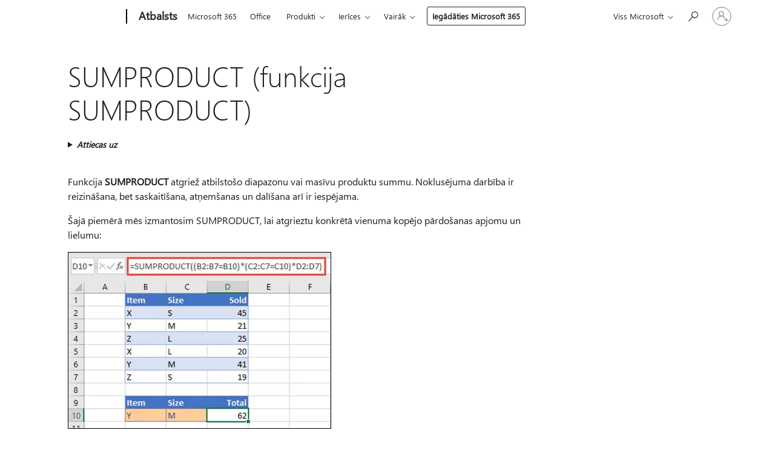

--- FILE ---
content_type: text/html; charset=utf-8
request_url: https://login.microsoftonline.com/common/oauth2/v2.0/authorize?client_id=ee272b19-4411-433f-8f28-5c13cb6fd407&redirect_uri=https%3A%2F%2Fsupport.microsoft.com%2Fsignin-oidc&response_type=code%20id_token&scope=openid%20profile%20offline_access&response_mode=form_post&nonce=639048161654135681.ZGNhNmRjZDEtM2RmMC00MjU0LWJmNzEtMjEwNzhiNjMzNDA4NzY3MWM5NmUtZWVlNS00MThkLWExMDEtNGZiMDQxNWI0MmIw&prompt=none&nopa=2&state=CfDJ8MF9taR5d3RHoynoKQkxN0CqZbbKq1TXv7MEn6Z-lOdsFZy3pJZ5gWXFkC-DHn7uyAbPbAaN21CpM4KUJHfwki1MQzvfDwugvfvp4vzgulMKybrewiXgxTyeyXRtM9mUKkKw3CZwm4UrntesIwfx5-n9zgQ_UjlBfHfhMNy3RHY2O70InrhHYZluLZquSqowDWNy0yyShJkXn_2q7yTBz1lXCm1V9B99khqoqDbr6Cm3gSMVZ5qbpuaxHM-beUIjSx0NihCFkISoHJaQn5S-QZIgbKMLqbsgxq9tG188OncTBV4gwaGIMUYIzRqIovv8I4DF0WUPPVW7C3c8aJs_UbftLUgsFD_4wqIHXp1i80M4&x-client-SKU=ID_NET8_0&x-client-ver=8.12.1.0&sso_reload=true
body_size: 9637
content:


<!-- Copyright (C) Microsoft Corporation. All rights reserved. -->
<!DOCTYPE html>
<html>
<head>
    <title>Redirecting</title>
    <meta http-equiv="Content-Type" content="text/html; charset=UTF-8">
    <meta http-equiv="X-UA-Compatible" content="IE=edge">
    <meta name="viewport" content="width=device-width, initial-scale=1.0, maximum-scale=2.0, user-scalable=yes">
    <meta http-equiv="Pragma" content="no-cache">
    <meta http-equiv="Expires" content="-1">
    <meta name="PageID" content="FetchSessions" />
    <meta name="SiteID" content="" />
    <meta name="ReqLC" content="1033" />
    <meta name="LocLC" content="en-US" />

    
<meta name="robots" content="none" />

<script type="text/javascript" nonce='4V1tdpS47Sr8uoRA07LwQA'>//<![CDATA[
$Config={"urlGetCredentialType":"https://login.microsoftonline.com/common/GetCredentialType?mkt=en-US","urlGoToAADError":"https://login.live.com/oauth20_authorize.srf?client_id=ee272b19-4411-433f-8f28-5c13cb6fd407\u0026scope=openid+profile+offline_access\u0026redirect_uri=https%3a%2f%2fsupport.microsoft.com%2fsignin-oidc\u0026response_type=code+id_token\u0026state=[base64]\u0026response_mode=form_post\u0026nonce=639048161654135681.ZGNhNmRjZDEtM2RmMC00MjU0LWJmNzEtMjEwNzhiNjMzNDA4NzY3MWM5NmUtZWVlNS00MThkLWExMDEtNGZiMDQxNWI0MmIw\u0026prompt=none\u0026x-client-SKU=ID_NET8_0\u0026x-client-Ver=8.12.1.0\u0026uaid=5a8a9f9715d14515b5063f03b3878705\u0026msproxy=1\u0026issuer=mso\u0026tenant=common\u0026ui_locales=en-US\u0026epctrc=743hQs4IlHeXAAOrb2OcVfysMjV9wTPS0FvZKqqp%2fvg%3d2%3a1%3aCANARY%3aiPYOQviPVytgG0XHab0WNtHtDpRmKHsL3B8mcQphVB0%3d\u0026epct=[base64]\u0026jshs=0\u0026nopa=2","urlAppError":"https://support.microsoft.com/signin-oidc","oAppRedirectErrorPostParams":{"error":"interaction_required","error_description":"Session information is not sufficient for single-sign-on.","state":"[base64]"},"iMaxStackForKnockoutAsyncComponents":10000,"fShowButtons":true,"urlCdn":"https://aadcdn.msftauth.net/shared/1.0/","urlDefaultFavicon":"https://aadcdn.msftauth.net/shared/1.0/content/images/favicon_a_eupayfgghqiai7k9sol6lg2.ico","urlPost":"/common/login","iPawnIcon":0,"sPOST_Username":"","fEnableNumberMatching":true,"sFT":"[base64]","sFTName":"flowToken","sCtx":"[base64]","fEnableOneDSClientTelemetry":true,"dynamicTenantBranding":null,"staticTenantBranding":null,"oAppCobranding":{},"iBackgroundImage":4,"arrSessions":[],"urlMsaStaticMeControl":"https://login.live.com/Me.htm?v=3","fApplicationInsightsEnabled":false,"iApplicationInsightsEnabledPercentage":0,"urlSetDebugMode":"https://login.microsoftonline.com/common/debugmode","fEnableCssAnimation":true,"fDisableAnimationIfAnimationEndUnsupported":true,"fSsoFeasible":true,"fAllowGrayOutLightBox":true,"fProvideV2SsoImprovements":true,"fUseMsaSessionState":true,"fIsRemoteNGCSupported":true,"urlLogin":"https://login.microsoftonline.com/common/reprocess?ctx=[base64]","urlDssoStatus":"https://login.microsoftonline.com/common/instrumentation/dssostatus","iSessionPullType":3,"fUseSameSite":true,"iAllowedIdentities":2,"isGlobalTenant":true,"uiflavor":1001,"fShouldPlatformKeyBeSuppressed":true,"fLoadStringCustomizationPromises":true,"fUseAlternateTextForSwitchToCredPickerLink":true,"fOfflineAccountVisible":false,"fEnableUserStateFix":true,"fShowAccessPassPeek":true,"fUpdateSessionPollingLogic":true,"fEnableShowPickerCredObservable":true,"fFetchSessionsSkipDsso":true,"fIsCiamUserFlowUxNewLogicEnabled":true,"fUseNonMicrosoftDefaultBrandingForCiam":true,"sCompanyDisplayName":"Microsoft Services","fRemoveCustomCss":true,"fFixUICrashForApiRequestHandler":true,"fShowUpdatedKoreanPrivacyFooter":true,"fUsePostCssHotfix":true,"fFixUserFlowBranding":true,"fEnablePasskeyNullFix":true,"fEnableRefreshCookiesFix":true,"fEnableWebNativeBridgeInterstitialUx":true,"fEnableWindowParentingFix":true,"fEnableNativeBridgeErrors":true,"urlAcmaServerPath":"https://login.microsoftonline.com","sTenantId":"common","sMkt":"en-US","fIsDesktop":true,"fUpdateConfigInit":true,"fLogDisallowedCssProperties":true,"fDisallowExternalFonts":true,"scid":1013,"hpgact":1800,"hpgid":7,"apiCanary":"[base64]","canary":"743hQs4IlHeXAAOrb2OcVfysMjV9wTPS0FvZKqqp/vg=2:1:CANARY:iPYOQviPVytgG0XHab0WNtHtDpRmKHsL3B8mcQphVB0=","sCanaryTokenName":"canary","fSkipRenderingNewCanaryToken":false,"fEnableNewCsrfProtection":true,"correlationId":"5a8a9f97-15d1-4515-b506-3f03b3878705","sessionId":"6deef5e0-59f3-4168-a556-54d7f2bb0700","sRingId":"R4","locale":{"mkt":"en-US","lcid":1033},"slMaxRetry":2,"slReportFailure":true,"strings":{"desktopsso":{"authenticatingmessage":"Trying to sign you in"}},"enums":{"ClientMetricsModes":{"None":0,"SubmitOnPost":1,"SubmitOnRedirect":2,"InstrumentPlt":4}},"urls":{"instr":{"pageload":"https://login.microsoftonline.com/common/instrumentation/reportpageload","dssostatus":"https://login.microsoftonline.com/common/instrumentation/dssostatus"}},"browser":{"ltr":1,"Chrome":1,"_Mac":1,"_M131":1,"_D0":1,"Full":1,"RE_WebKit":1,"b":{"name":"Chrome","major":131,"minor":0},"os":{"name":"OSX","version":"10.15.7"},"V":"131.0"},"watson":{"url":"/common/handlers/watson","bundle":"https://aadcdn.msftauth.net/ests/2.1/content/cdnbundles/watson.min_q5ptmu8aniymd4ftuqdkda2.js","sbundle":"https://aadcdn.msftauth.net/ests/2.1/content/cdnbundles/watsonsupportwithjquery.3.5.min_dc940oomzau4rsu8qesnvg2.js","fbundle":"https://aadcdn.msftauth.net/ests/2.1/content/cdnbundles/frameworksupport.min_oadrnc13magb009k4d20lg2.js","resetErrorPeriod":5,"maxCorsErrors":-1,"maxInjectErrors":5,"maxErrors":10,"maxTotalErrors":3,"expSrcs":["https://login.microsoftonline.com","https://aadcdn.msauth.net/","https://aadcdn.msftauth.net/",".login.microsoftonline.com"],"envErrorRedirect":true,"envErrorUrl":"/common/handlers/enverror"},"loader":{"cdnRoots":["https://aadcdn.msauth.net/","https://aadcdn.msftauth.net/"],"logByThrowing":true},"serverDetails":{"slc":"ProdSlices","dc":"EUS","ri":"MN1XXXX","ver":{"v":[2,1,23228,8]},"rt":"2026-01-24T01:49:26","et":27},"clientEvents":{"enabled":true,"telemetryEnabled":true,"useOneDSEventApi":true,"flush":60000,"autoPost":true,"autoPostDelay":1000,"minEvents":1,"maxEvents":1,"pltDelay":500,"appInsightsConfig":{"instrumentationKey":"69adc3c768bd4dc08c19416121249fcc-66f1668a-797b-4249-95e3-6c6651768c28-7293","webAnalyticsConfiguration":{"autoCapture":{"jsError":true}}},"defaultEventName":"IDUX_ESTSClientTelemetryEvent_WebWatson","serviceID":3,"endpointUrl":""},"fApplyAsciiRegexOnInput":true,"country":"US","fBreakBrandingSigninString":true,"bsso":{"states":{"START":"start","INPROGRESS":"in-progress","END":"end","END_SSO":"end-sso","END_USERS":"end-users"},"nonce":"AwABEgEAAAADAOz_BQD0_3DELX6OClumjtB5ggLCF_geBTDubZ6VCCrKoCqGPSLR29KQ50uicKLdylrRnFPwtZT8x7WkSbCz-xB37iOj7xcgAA","overallTimeoutMs":4000,"telemetry":{"type":"ChromeSsoTelemetry","nonce":"AwABDwEAAAADAOz_BQD0_5ZH9-DiBkrHSflIjjIb7IZN4oFsX5mwrkXX-b_20SwppePeLyi_Q5_Rv80XfR90tzpv9zX8Nfxf9IH_YPHGPOWCQ3y6ch0uCxAzPF95ClR1IAA","reportStates":[]},"redirectEndStates":["end"],"cookieNames":{"aadSso":"AADSSO","winSso":"ESTSSSO","ssoTiles":"ESTSSSOTILES","ssoPulled":"SSOCOOKIEPULLED","userList":"ESTSUSERLIST"},"type":"chrome","reason":"Pull suppressed because it was already attempted and the current URL was reloaded."},"urlNoCookies":"https://login.microsoftonline.com/cookiesdisabled","fTrimChromeBssoUrl":true,"inlineMode":5,"fShowCopyDebugDetailsLink":true,"fTenantBrandingCdnAddEventHandlers":true,"fAddTryCatchForIFrameRedirects":true};
//]]></script> 
<script type="text/javascript" nonce='4V1tdpS47Sr8uoRA07LwQA'>//<![CDATA[
!function(){var e=window,r=e.$Debug=e.$Debug||{},t=e.$Config||{};if(!r.appendLog){var n=[],o=0;r.appendLog=function(e){var r=t.maxDebugLog||25,i=(new Date).toUTCString()+":"+e;n.push(o+":"+i),n.length>r&&n.shift(),o++},r.getLogs=function(){return n}}}(),function(){function e(e,r){function t(i){var a=e[i];if(i<n-1){return void(o.r[a]?t(i+1):o.when(a,function(){t(i+1)}))}r(a)}var n=e.length;t(0)}function r(e,r,i){function a(){var e=!!s.method,o=e?s.method:i[0],a=s.extraArgs||[],u=n.$WebWatson;try{
var c=t(i,!e);if(a&&a.length>0){for(var d=a.length,l=0;l<d;l++){c.push(a[l])}}o.apply(r,c)}catch(e){return void(u&&u.submitFromException&&u.submitFromException(e))}}var s=o.r&&o.r[e];return r=r||this,s&&(s.skipTimeout?a():n.setTimeout(a,0)),s}function t(e,r){return Array.prototype.slice.call(e,r?1:0)}var n=window;n.$Do||(n.$Do={"q":[],"r":[],"removeItems":[],"lock":0,"o":[]});var o=n.$Do;o.when=function(t,n){function i(e){r(e,a,s)||o.q.push({"id":e,"c":a,"a":s})}var a=0,s=[],u=1;"function"==typeof n||(a=n,
u=2);for(var c=u;c<arguments.length;c++){s.push(arguments[c])}t instanceof Array?e(t,i):i(t)},o.register=function(e,t,n){if(!o.r[e]){o.o.push(e);var i={};if(t&&(i.method=t),n&&(i.skipTimeout=n),arguments&&arguments.length>3){i.extraArgs=[];for(var a=3;a<arguments.length;a++){i.extraArgs.push(arguments[a])}}o.r[e]=i,o.lock++;try{for(var s=0;s<o.q.length;s++){var u=o.q[s];u.id==e&&r(e,u.c,u.a)&&o.removeItems.push(u)}}catch(e){throw e}finally{if(0===--o.lock){for(var c=0;c<o.removeItems.length;c++){
for(var d=o.removeItems[c],l=0;l<o.q.length;l++){if(o.q[l]===d){o.q.splice(l,1);break}}}o.removeItems=[]}}}},o.unregister=function(e){o.r[e]&&delete o.r[e]}}(),function(e,r){function t(){if(!a){if(!r.body){return void setTimeout(t)}a=!0,e.$Do.register("doc.ready",0,!0)}}function n(){if(!s){if(!r.body){return void setTimeout(n)}t(),s=!0,e.$Do.register("doc.load",0,!0),i()}}function o(e){(r.addEventListener||"load"===e.type||"complete"===r.readyState)&&t()}function i(){
r.addEventListener?(r.removeEventListener("DOMContentLoaded",o,!1),e.removeEventListener("load",n,!1)):r.attachEvent&&(r.detachEvent("onreadystatechange",o),e.detachEvent("onload",n))}var a=!1,s=!1;if("complete"===r.readyState){return void setTimeout(n)}!function(){r.addEventListener?(r.addEventListener("DOMContentLoaded",o,!1),e.addEventListener("load",n,!1)):r.attachEvent&&(r.attachEvent("onreadystatechange",o),e.attachEvent("onload",n))}()}(window,document),function(){function e(){
return f.$Config||f.ServerData||{}}function r(e,r){var t=f.$Debug;t&&t.appendLog&&(r&&(e+=" '"+(r.src||r.href||"")+"'",e+=", id:"+(r.id||""),e+=", async:"+(r.async||""),e+=", defer:"+(r.defer||"")),t.appendLog(e))}function t(){var e=f.$B;if(void 0===d){if(e){d=e.IE}else{var r=f.navigator.userAgent;d=-1!==r.indexOf("MSIE ")||-1!==r.indexOf("Trident/")}}return d}function n(){var e=f.$B;if(void 0===l){if(e){l=e.RE_Edge}else{var r=f.navigator.userAgent;l=-1!==r.indexOf("Edge")}}return l}function o(e){
var r=e.indexOf("?"),t=r>-1?r:e.length,n=e.lastIndexOf(".",t);return e.substring(n,n+v.length).toLowerCase()===v}function i(){var r=e();return(r.loader||{}).slReportFailure||r.slReportFailure||!1}function a(){return(e().loader||{}).redirectToErrorPageOnLoadFailure||!1}function s(){return(e().loader||{}).logByThrowing||!1}function u(e){if(!t()&&!n()){return!1}var r=e.src||e.href||"";if(!r){return!0}if(o(r)){var i,a,s;try{i=e.sheet,a=i&&i.cssRules,s=!1}catch(e){s=!0}if(i&&!a&&s){return!0}
if(i&&a&&0===a.length){return!0}}return!1}function c(){function t(e){g.getElementsByTagName("head")[0].appendChild(e)}function n(e,r,t,n){var u=null;return u=o(e)?i(e):"script"===n.toLowerCase()?a(e):s(e,n),r&&(u.id=r),"function"==typeof u.setAttribute&&(u.setAttribute("crossorigin","anonymous"),t&&"string"==typeof t&&u.setAttribute("integrity",t)),u}function i(e){var r=g.createElement("link");return r.rel="stylesheet",r.type="text/css",r.href=e,r}function a(e){
var r=g.createElement("script"),t=g.querySelector("script[nonce]");if(r.type="text/javascript",r.src=e,r.defer=!1,r.async=!1,t){var n=t.nonce||t.getAttribute("nonce");r.setAttribute("nonce",n)}return r}function s(e,r){var t=g.createElement(r);return t.src=e,t}function d(e,r){if(e&&e.length>0&&r){for(var t=0;t<e.length;t++){if(-1!==r.indexOf(e[t])){return!0}}}return!1}function l(r){if(e().fTenantBrandingCdnAddEventHandlers){var t=d(E,r)?E:b;if(!(t&&t.length>1)){return r}for(var n=0;n<t.length;n++){
if(-1!==r.indexOf(t[n])){var o=t[n+1<t.length?n+1:0],i=r.substring(t[n].length);return"https://"!==t[n].substring(0,"https://".length)&&(o="https://"+o,i=i.substring("https://".length)),o+i}}return r}if(!(b&&b.length>1)){return r}for(var a=0;a<b.length;a++){if(0===r.indexOf(b[a])){return b[a+1<b.length?a+1:0]+r.substring(b[a].length)}}return r}function f(e,t,n,o){if(r("[$Loader]: "+(L.failMessage||"Failed"),o),w[e].retry<y){return w[e].retry++,h(e,t,n),void c._ReportFailure(w[e].retry,w[e].srcPath)}n&&n()}
function v(e,t,n,o){if(u(o)){return f(e,t,n,o)}r("[$Loader]: "+(L.successMessage||"Loaded"),o),h(e+1,t,n);var i=w[e].onSuccess;"function"==typeof i&&i(w[e].srcPath)}function h(e,o,i){if(e<w.length){var a=w[e];if(!a||!a.srcPath){return void h(e+1,o,i)}a.retry>0&&(a.srcPath=l(a.srcPath),a.origId||(a.origId=a.id),a.id=a.origId+"_Retry_"+a.retry);var s=n(a.srcPath,a.id,a.integrity,a.tagName);s.onload=function(){v(e,o,i,s)},s.onerror=function(){f(e,o,i,s)},s.onreadystatechange=function(){
"loaded"===s.readyState?setTimeout(function(){v(e,o,i,s)},500):"complete"===s.readyState&&v(e,o,i,s)},t(s),r("[$Loader]: Loading '"+(a.srcPath||"")+"', id:"+(a.id||""))}else{o&&o()}}var p=e(),y=p.slMaxRetry||2,m=p.loader||{},b=m.cdnRoots||[],E=m.tenantBrandingCdnRoots||[],L=this,w=[];L.retryOnError=!0,L.successMessage="Loaded",L.failMessage="Error",L.Add=function(e,r,t,n,o,i){e&&w.push({"srcPath":e,"id":r,"retry":n||0,"integrity":t,"tagName":o||"script","onSuccess":i})},L.AddForReload=function(e,r){
var t=e.src||e.href||"";L.Add(t,"AddForReload",e.integrity,1,e.tagName,r)},L.AddIf=function(e,r,t){e&&L.Add(r,t)},L.Load=function(e,r){h(0,e,r)}}var d,l,f=window,g=f.document,v=".css";c.On=function(e,r,t){if(!e){throw"The target element must be provided and cannot be null."}r?c.OnError(e,t):c.OnSuccess(e,t)},c.OnSuccess=function(e,t){if(!e){throw"The target element must be provided and cannot be null."}if(u(e)){return c.OnError(e,t)}var n=e.src||e.href||"",o=i(),s=a();r("[$Loader]: Loaded",e);var d=new c
;d.failMessage="Reload Failed",d.successMessage="Reload Success",d.Load(null,function(){if(o){throw"Unexpected state. ResourceLoader.Load() failed despite initial load success. ['"+n+"']"}s&&(document.location.href="/error.aspx?err=504")})},c.OnError=function(e,t){var n=e.src||e.href||"",o=i(),s=a();if(!e){throw"The target element must be provided and cannot be null."}r("[$Loader]: Failed",e);var u=new c;u.failMessage="Reload Failed",u.successMessage="Reload Success",u.AddForReload(e,t),
u.Load(null,function(){if(o){throw"Failed to load external resource ['"+n+"']"}s&&(document.location.href="/error.aspx?err=504")}),c._ReportFailure(0,n)},c._ReportFailure=function(e,r){if(s()&&!t()){throw"[Retry "+e+"] Failed to load external resource ['"+r+"'], reloading from fallback CDN endpoint"}},f.$Loader=c}(),function(){function e(){if(!E){var e=new h.$Loader;e.AddIf(!h.jQuery,y.sbundle,"WebWatson_DemandSupport"),y.sbundle=null,delete y.sbundle,e.AddIf(!h.$Api,y.fbundle,"WebWatson_DemandFramework"),
y.fbundle=null,delete y.fbundle,e.Add(y.bundle,"WebWatson_DemandLoaded"),e.Load(r,t),E=!0}}function r(){if(h.$WebWatson){if(h.$WebWatson.isProxy){return void t()}m.when("$WebWatson.full",function(){for(;b.length>0;){var e=b.shift();e&&h.$WebWatson[e.cmdName].apply(h.$WebWatson,e.args)}})}}function t(){if(!h.$WebWatson||h.$WebWatson.isProxy){if(!L&&JSON){try{var e=new XMLHttpRequest;e.open("POST",y.url),e.setRequestHeader("Accept","application/json"),
e.setRequestHeader("Content-Type","application/json; charset=UTF-8"),e.setRequestHeader("canary",p.apiCanary),e.setRequestHeader("client-request-id",p.correlationId),e.setRequestHeader("hpgid",p.hpgid||0),e.setRequestHeader("hpgact",p.hpgact||0);for(var r=-1,t=0;t<b.length;t++){if("submit"===b[t].cmdName){r=t;break}}var o=b[r]?b[r].args||[]:[],i={"sr":y.sr,"ec":"Failed to load external resource [Core Watson files]","wec":55,"idx":1,"pn":p.pgid||"","sc":p.scid||0,"hpg":p.hpgid||0,
"msg":"Failed to load external resource [Core Watson files]","url":o[1]||"","ln":0,"ad":0,"an":!1,"cs":"","sd":p.serverDetails,"ls":null,"diag":v(y)};e.send(JSON.stringify(i))}catch(e){}L=!0}y.loadErrorUrl&&window.location.assign(y.loadErrorUrl)}n()}function n(){b=[],h.$WebWatson=null}function o(r){return function(){var t=arguments;b.push({"cmdName":r,"args":t}),e()}}function i(){var e=["foundException","resetException","submit"],r=this;r.isProxy=!0;for(var t=e.length,n=0;n<t;n++){var i=e[n];i&&(r[i]=o(i))}
}function a(e,r,t,n,o,i,a){var s=h.event;return i||(i=l(o||s,a?a+2:2)),h.$Debug&&h.$Debug.appendLog&&h.$Debug.appendLog("[WebWatson]:"+(e||"")+" in "+(r||"")+" @ "+(t||"??")),$.submit(e,r,t,n,o||s,i,a)}function s(e,r){return{"signature":e,"args":r,"toString":function(){return this.signature}}}function u(e){for(var r=[],t=e.split("\n"),n=0;n<t.length;n++){r.push(s(t[n],[]))}return r}function c(e){for(var r=[],t=e.split("\n"),n=0;n<t.length;n++){var o=s(t[n],[]);t[n+1]&&(o.signature+="@"+t[n+1],n++),r.push(o)
}return r}function d(e){if(!e){return null}try{if(e.stack){return u(e.stack)}if(e.error){if(e.error.stack){return u(e.error.stack)}}else if(window.opera&&e.message){return c(e.message)}}catch(e){}return null}function l(e,r){var t=[];try{for(var n=arguments.callee;r>0;){n=n?n.caller:n,r--}for(var o=0;n&&o<w;){var i="InvalidMethod()";try{i=n.toString()}catch(e){}var a=[],u=n.args||n.arguments;if(u){for(var c=0;c<u.length;c++){a[c]=u[c]}}t.push(s(i,a)),n=n.caller,o++}}catch(e){t.push(s(e.toString(),[]))}
var l=d(e);return l&&(t.push(s("--- Error Event Stack -----------------",[])),t=t.concat(l)),t}function f(e){if(e){try{var r=/function (.{1,})\(/,t=r.exec(e.constructor.toString());return t&&t.length>1?t[1]:""}catch(e){}}return""}function g(e){if(e){try{if("string"!=typeof e&&JSON&&JSON.stringify){var r=f(e),t=JSON.stringify(e);return t&&"{}"!==t||(e.error&&(e=e.error,r=f(e)),(t=JSON.stringify(e))&&"{}"!==t||(t=e.toString())),r+":"+t}}catch(e){}}return""+(e||"")}function v(e){var r=[];try{
if(jQuery?(r.push("jQuery v:"+jQuery().jquery),jQuery.easing?r.push("jQuery.easing:"+JSON.stringify(jQuery.easing)):r.push("jQuery.easing is not defined")):r.push("jQuery is not defined"),e&&e.expectedVersion&&r.push("Expected jQuery v:"+e.expectedVersion),m){var t,n="";for(t=0;t<m.o.length;t++){n+=m.o[t]+";"}for(r.push("$Do.o["+n+"]"),n="",t=0;t<m.q.length;t++){n+=m.q[t].id+";"}r.push("$Do.q["+n+"]")}if(h.$Debug&&h.$Debug.getLogs){var o=h.$Debug.getLogs();o&&o.length>0&&(r=r.concat(o))}if(b){
for(var i=0;i<b.length;i++){var a=b[i];if(a&&"submit"===a.cmdName){try{if(JSON&&JSON.stringify){var s=JSON.stringify(a);s&&r.push(s)}}catch(e){r.push(g(e))}}}}}catch(e){r.push(g(e))}return r}var h=window,p=h.$Config||{},y=p.watson,m=h.$Do;if(!h.$WebWatson&&y){var b=[],E=!1,L=!1,w=10,$=h.$WebWatson=new i;$.CB={},$._orgErrorHandler=h.onerror,h.onerror=a,$.errorHooked=!0,m.when("jQuery.version",function(e){y.expectedVersion=e}),m.register("$WebWatson")}}(),function(){function e(e,r){
for(var t=r.split("."),n=t.length,o=0;o<n&&null!==e&&void 0!==e;){e=e[t[o++]]}return e}function r(r){var t=null;return null===u&&(u=e(i,"Constants")),null!==u&&r&&(t=e(u,r)),null===t||void 0===t?"":t.toString()}function t(t){var n=null;return null===a&&(a=e(i,"$Config.strings")),null!==a&&t&&(n=e(a,t.toLowerCase())),null!==n&&void 0!==n||(n=r(t)),null===n||void 0===n?"":n.toString()}function n(e,r){var n=null;return e&&r&&r[e]&&(n=t("errors."+r[e])),n||(n=t("errors."+e)),n||(n=t("errors."+c)),n||(n=t(c)),n}
function o(t){var n=null;return null===s&&(s=e(i,"$Config.urls")),null!==s&&t&&(n=e(s,t.toLowerCase())),null!==n&&void 0!==n||(n=r(t)),null===n||void 0===n?"":n.toString()}var i=window,a=null,s=null,u=null,c="GENERIC_ERROR";i.GetString=t,i.GetErrorString=n,i.GetUrl=o}(),function(){var e=window,r=e.$Config||{};e.$B=r.browser||{}}(),function(){function e(e,r,t){e&&e.addEventListener?e.addEventListener(r,t):e&&e.attachEvent&&e.attachEvent("on"+r,t)}function r(r,t){e(document.getElementById(r),"click",t)}
function t(r,t){var n=document.getElementsByName(r);n&&n.length>0&&e(n[0],"click",t)}var n=window;n.AddListener=e,n.ClickEventListenerById=r,n.ClickEventListenerByName=t}();
//]]></script> 
<script type="text/javascript" nonce='4V1tdpS47Sr8uoRA07LwQA'>//<![CDATA[
!function(t,e){!function(){var n=e.getElementsByTagName("head")[0];n&&n.addEventListener&&(n.addEventListener("error",function(e){null!==e.target&&"cdn"===e.target.getAttribute("data-loader")&&t.$Loader.OnError(e.target)},!0),n.addEventListener("load",function(e){null!==e.target&&"cdn"===e.target.getAttribute("data-loader")&&t.$Loader.OnSuccess(e.target)},!0))}()}(window,document);
//]]></script>
    <script type="text/javascript" nonce='4V1tdpS47Sr8uoRA07LwQA'>
        ServerData = $Config;
    </script>

    <script data-loader="cdn" crossorigin="anonymous" src="https://aadcdn.msftauth.net/shared/1.0/content/js/FetchSessions_Core_Zrgqf3NDZY6QoRSGjvZAAQ2.js" integrity='sha384-ZiCm7FNkvHCzGABuQsNqI+NbQpuukT8O8DH+5NRo+GBSrdhUPzoMJLcFvVj8ky+R' nonce='4V1tdpS47Sr8uoRA07LwQA'></script>

</head>
<body data-bind="defineGlobals: ServerData" style="display: none">
</body>
</html>